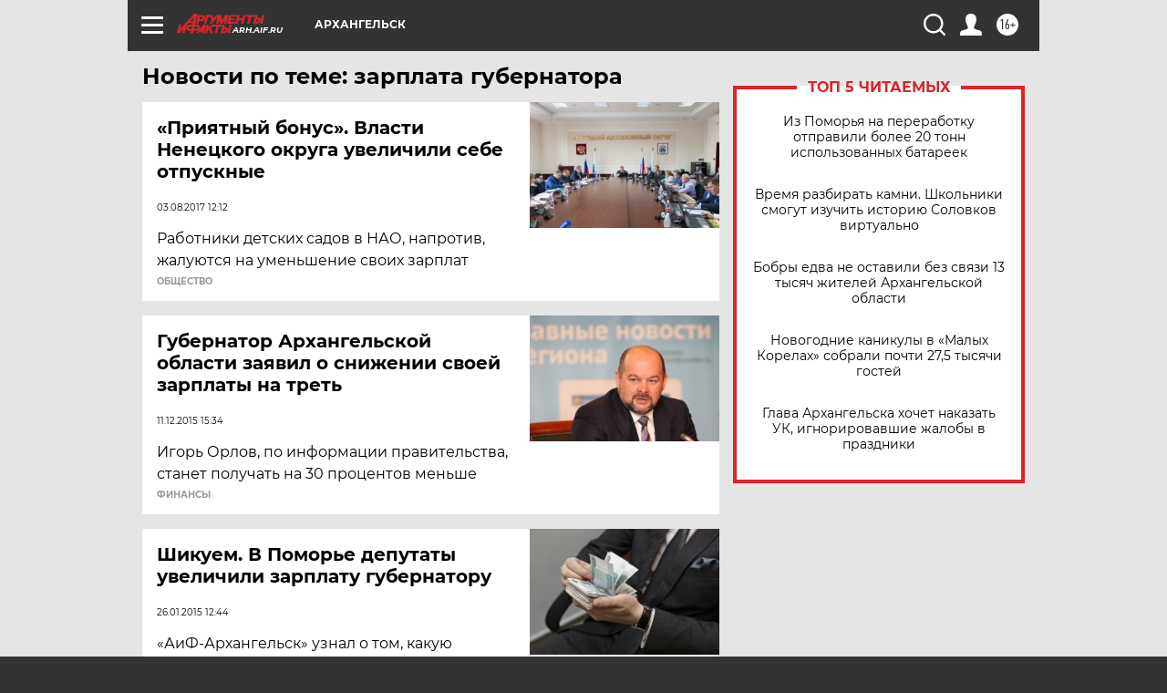

--- FILE ---
content_type: text/html
request_url: https://tns-counter.ru/nc01a**R%3Eundefined*aif_ru/ru/UTF-8/tmsec=aif_ru/825460989***
body_size: -72
content:
CEAD78106966FA56X1768356438:CEAD78106966FA56X1768356438